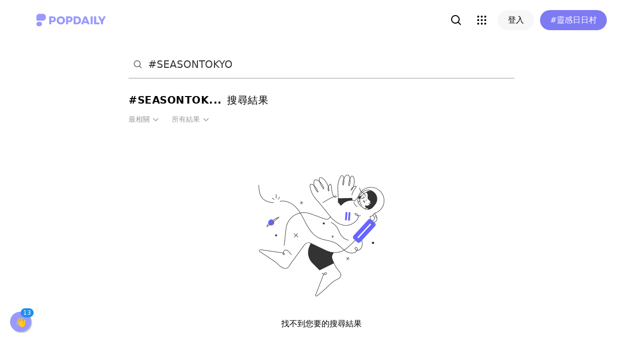

--- FILE ---
content_type: text/html; charset=UTF-8
request_url: https://auto-load-balancer.likr.tw/api/get_client_ip.php
body_size: -135
content:
"3.144.176.207"

--- FILE ---
content_type: text/javascript
request_url: https://static.popdaily.com.tw/_next/static/chunks/c159a05ce15aba1c78fd1e43573dea4d1b90dfa6.ae6a3df809f532cfa0a3.js
body_size: 721
content:
(window.webpackJsonp_N_E=window.webpackJsonp_N_E||[]).push([[29],{"/DEc":function(t,e,n){"use strict";n.d(e,"a",(function(){return c}));var r=n("uq6L"),a=n("BOW+");function c(t,e){Object(a.a)(2,arguments);var n=Object(r.default)(t),c=Object(r.default)(e);return n.getTime()-c.getTime()}},"/Qyy":function(t,e,n){var r=n("dIZa"),a=n("SyCk"),c=n("q+I6"),u=n("9aUh");t.exports=function(t,e,n){if(!u(n))return!1;var o=typeof e;return!!("number"==o?a(n)&&c(e,n.length):"string"==o&&e in n)&&r(n[e],t)}},BDXS:function(t,e,n){"use strict";n.d(e,"a",(function(){return c}));var r=n("uq6L"),a=n("BOW+");function c(t,e){Object(a.a)(2,arguments);var n=Object(r.default)(t),c=Object(r.default)(e),u=n.getTime()-c.getTime();return u<0?-1:u>0?1:u}},Cp9e:function(t,e,n){"use strict";n.d(e,"a",(function(){return c}));var r=n("KsMw"),a=n("BOW+");function c(t,e){Object(a.a)(2,arguments);var n=Object(r.a)(t,e)/7;return n>0?Math.floor(n):Math.ceil(n)}},KsMw:function(t,e,n){"use strict";n.d(e,"a",(function(){return o}));var r=n("uq6L"),a=n("QEM4"),c=n("BOW+");function u(t,e){var n=t.getFullYear()-e.getFullYear()||t.getMonth()-e.getMonth()||t.getDate()-e.getDate()||t.getHours()-e.getHours()||t.getMinutes()-e.getMinutes()||t.getSeconds()-e.getSeconds()||t.getMilliseconds()-e.getMilliseconds();return n<0?-1:n>0?1:n}function o(t,e){Object(c.a)(2,arguments);var n=Object(r.default)(t),o=Object(r.default)(e),i=u(n,o),f=Math.abs(Object(a.default)(n,o));n.setDate(n.getDate()-i*f);var s=u(n,o)===-i,l=i*(f-s);return 0===l?0:l}},MiQI:function(t,e,n){"use strict";n.d(e,"a",(function(){return u}));var r=n("/DEc"),a=n("BOW+"),c=36e5;function u(t,e){Object(a.a)(2,arguments);var n=Object(r.a)(t,e)/c;return n>0?Math.floor(n):Math.ceil(n)}},Nmkv:function(t,e,n){"use strict";n.d(e,"a",(function(){return u}));var r=n("uq6L"),a=n("gcqE"),c=n("ZS70");function u(t,e){if(arguments.length<1)throw new TypeError("1 argument required, but only ".concat(arguments.length," present"));var n=Object(r.default)(t);if(!Object(a.default)(n))throw new RangeError("Invalid time value");var u=e||{},o=null==u.format?"extended":String(u.format),i=null==u.representation?"complete":String(u.representation);if("extended"!==o&&"basic"!==o)throw new RangeError("format must be 'extended' or 'basic'");if("date"!==i&&"time"!==i&&"complete"!==i)throw new RangeError("representation must be 'date', 'time', or 'complete'");var f="",s="",l="extended"===o?"-":"",b="extended"===o?":":"";if("time"!==i){var d=Object(c.a)(n.getDate(),2),O=Object(c.a)(n.getMonth()+1,2),j=Object(c.a)(n.getFullYear(),4);f="".concat(j).concat(l).concat(O).concat(l).concat(d)}if("date"!==i){var v=n.getTimezoneOffset();if(0!==v){var g=Math.abs(v),M=Object(c.a)(Math.floor(g/60),2),h=Object(c.a)(g%60,2),m=v<0?"+":"-";s="".concat(m).concat(M,":").concat(h)}else s="Z";var p=Object(c.a)(n.getHours(),2),w=Object(c.a)(n.getMinutes(),2),B=Object(c.a)(n.getSeconds(),2),D=""===f?"":"T",E=[p,w,B].join(b);f="".concat(f).concat(D).concat(E).concat(s)}return f}},OYLJ:function(t,e,n){"use strict";n.d(e,"a",(function(){return o}));var r=n("uq6L"),a=n("M+BJ"),c=n("BDXS"),u=n("BOW+");function o(t,e){Object(u.a)(2,arguments);var n=Object(r.default)(t),o=Object(r.default)(e),i=Object(c.a)(n,o),f=Math.abs(Object(a.default)(n,o));n.setMonth(n.getMonth()-i*f);var s=Object(c.a)(n,o)===-i,l=i*(f-s);return 0===l?0:l}},W5hp:function(t,e,n){"use strict";n.d(e,"a",(function(){return c}));var r=n("/DEc"),a=n("BOW+");function c(t,e){Object(a.a)(2,arguments);var n=Object(r.a)(t,e)/1e3;return n>0?Math.floor(n):Math.ceil(n)}},fumj:function(t,e,n){"use strict";n.d(e,"a",(function(){return c}));var r=n("/DEc"),a=n("BOW+");function c(t,e){Object(a.a)(2,arguments);var n=Object(r.a)(t,e)/6e4;return n>0?Math.floor(n):Math.ceil(n)}},oF1i:function(t,e,n){var r=n("zTfm"),a=n("/Qyy"),c=n("UzdM");t.exports=function(t){return function(e,n,u){return u&&"number"!=typeof u&&a(e,n,u)&&(n=u=void 0),e=c(e),void 0===n?(n=e,e=0):n=c(n),u=void 0===u?e<n?1:-1:c(u),r(e,n,u,t)}}},"q8Y+":function(t,e,n){var r=n("oF1i")();t.exports=r},qDRa:function(t,e,n){"use strict";n.d(e,"a",(function(){return o}));var r=n("uq6L"),a=n("UR8l"),c=n("BDXS"),u=n("BOW+");function o(t,e){Object(u.a)(2,arguments);var n=Object(r.default)(t),o=Object(r.default)(e),i=Object(c.a)(n,o),f=Math.abs(Object(a.default)(n,o));n.setFullYear("1584"),o.setFullYear("1584");var s=Object(c.a)(n,o)===-i,l=i*(f-s);return 0===l?0:l}},zTfm:function(t,e){var n=Math.ceil,r=Math.max;t.exports=function(t,e,a,c){for(var u=-1,o=r(n((e-t)/(a||1)),0),i=Array(o);o--;)i[c?o:++u]=t,t+=a;return i}}}]);
//# sourceMappingURL=c159a05ce15aba1c78fd1e43573dea4d1b90dfa6.ae6a3df809f532cfa0a3.js.map

--- FILE ---
content_type: text/javascript
request_url: https://static.popdaily.com.tw/_next/static/V6OIfSCqXZv5ixEMrXtcR/_buildManifest.js
body_size: 1552
content:
self.__BUILD_MANIFEST = (function(a,b,c,d,e,f,g,h,i,j,k,l,m,n,o,p,q,r,s){return {__rewrites:[],"/":[k,c,d,e,f,g,h,i,j,a,b,"static\u002Fcss\u002Fpages\u002Findex.97ba35aa.chunk.css","static\u002Fchunks\u002Fpages\u002Findex-bd255b256aa8d36bc0ee.js"],"/404":[c,d,e,f,a,b,"static\u002Fchunks\u002Fpages\u002F404-04680d5014e09f964aeb.js"],"/_error":[c,d,e,f,a,b,"static\u002Fchunks\u002Fpages\u002F_error-ee044b58b52503d3031e.js"],"/articles/[id]":[c,d,e,j,a,b,"static\u002Fchunks\u002Fpages\u002Farticles\u002F[id]-5c5c8463375eef72aa58.js"],"/creator/bankbook":[c,d,e,f,l,o,p,a,b,"static\u002Fchunks\u002Fpages\u002Fcreator\u002Fbankbook-c8ff53c398d05aaa00e8.js"],"/creator/dashboard":[c,d,e,f,j,l,m,n,o,p,a,b,"static\u002Fchunks\u002Fpages\u002Fcreator\u002Fdashboard-eadcc5061f1e4571c27f.js"],"/creator/help":[c,d,e,f,l,p,a,b,"static\u002Fchunks\u002Fpages\u002Fcreator\u002Fhelp-c5df0ffe3b7227bbc38d.js"],"/creator/post-list":[c,d,e,f,g,h,i,j,l,a,b,"static\u002Fchunks\u002Fpages\u002Fcreator\u002Fpost-list-d29ed2b1801661dc8e56.js"],"/creator/revenue":[c,d,e,f,j,l,m,n,o,p,a,b,"static\u002Fchunks\u002Fpages\u002Fcreator\u002Frevenue-bcde9b94ecde5a45afef.js"],"/draft/[articleId]":[k,c,d,e,f,g,h,i,j,a,b,"static\u002Fcss\u002Fpages\u002Fdraft\u002F[articleId].97ba35aa.chunk.css","static\u002Fchunks\u002Fpages\u002Fdraft\u002F[articleId]-bbb6f3f99c4d2ef9f75d.js"],"/embed/article/[postId]":["static\u002Fchunks\u002Fpages\u002Fembed\u002Farticle\u002F[postId]-3d34e9e820b4c93bef88.js"],"/embed/commodityLink":[c,n,q,r,s,a,b,"static\u002Fchunks\u002Fpages\u002Fembed\u002FcommodityLink-f4941d43112c2856c62b.js"],"/explore/secret":[k,c,d,e,f,g,h,i,n,q,a,b,"static\u002Fcss\u002Fpages\u002Fexplore\u002Fsecret.97ba35aa.chunk.css","static\u002Fchunks\u002Fpages\u002Fexplore\u002Fsecret-dded0654c261420eff9f.js"],"/explore/sex":[k,c,d,e,f,g,h,i,n,q,a,b,"static\u002Fcss\u002Fpages\u002Fexplore\u002Fsex.97ba35aa.chunk.css","static\u002Fchunks\u002Fpages\u002Fexplore\u002Fsex-4933f27490723e70f61a.js"],"/explore/[clas]":[k,c,d,e,f,g,h,i,j,a,b,"static\u002Fcss\u002Fpages\u002Fexplore\u002F[clas].97ba35aa.chunk.css","static\u002Fchunks\u002Fpages\u002Fexplore\u002F[clas]-edf3189522246c2cdee9.js"],"/forum/[forum]/[postID]":[k,c,d,e,f,g,h,i,j,a,b,"static\u002Fcss\u002Fpages\u002Fforum\u002F[forum]\u002F[postID].97ba35aa.chunk.css","static\u002Fchunks\u002Fpages\u002Fforum\u002F[forum]\u002F[postID]-c40a2da19eb292d29e87.js"],"/intersection/article/[...paths]":[h,"static\u002Fchunks\u002Fpages\u002Fintersection\u002Farticle\u002F[...paths]-c8f062e53a93657b9196.js"],"/map":[c,d,e,f,a,b,"static\u002Fchunks\u002Fpages\u002Fmap-7b0f70c8174860fd8e78.js"],"/map/yummy":[c,d,e,f,a,b,"static\u002Fchunks\u002Fpages\u002Fmap\u002Fyummy-fd6ead117cbd9b0dbb3e.js"],"/notify":[c,d,e,f,a,b,"static\u002Fchunks\u002Fpages\u002Fnotify-668fe87dc5fc226e6d07.js"],"/place/embed/card/[placeId]":[k,g,l,o,"static\u002Fchunks\u002Ffbb289522a5b816bbf34dd8f1c3c80be251ab60a.1a50fc9aa4183d3fda14.js","static\u002Fchunks\u002Fpages\u002Fplace\u002Fembed\u002Fcard\u002F[placeId]-9e2b3af3c9aa94011f41.js"],"/place/[placeId]":[k,c,d,e,f,g,h,i,l,a,b,"static\u002Fcss\u002Fpages\u002Fplace\u002F[placeId].97ba35aa.chunk.css","static\u002Fchunks\u002Fpages\u002Fplace\u002F[placeId]-587622a458a7499d948c.js"],"/poper":["static\u002Fchunks\u002Fb5a2aaf6.f718663fd162b5021b08.js",d,n,q,"static\u002Fchunks\u002Fc474bbb995032bd9c1edf05ac04c33f6df40102c.cc0615db62c6975c9599.js",r,s,a,b,"static\u002Fchunks\u002Fpages\u002Fpoper-9fe39f5a4568fa477068.js"],"/search":[c,d,e,f,g,h,i,j,m,a,b,"static\u002Fchunks\u002Fpages\u002Fsearch-7883675c0573e92f6d30.js"],"/search/[keyword]":[c,d,e,f,g,h,i,j,m,a,b,"static\u002Fchunks\u002Fpages\u002Fsearch\u002F[keyword]-98d07e53f312165b6858.js"],"/search/[keyword]/[page]":[c,d,e,f,g,h,i,j,m,a,b,"static\u002Fchunks\u002Fpages\u002Fsearch\u002F[keyword]\u002F[page]-317bdeb776303d418ffb.js"],"/settings/report":[c,d,e,f,a,b,"static\u002Fchunks\u002Fpages\u002Fsettings\u002Freport-9a977a867cc6c2ace2eb.js"],"/tag/[tag]":[c,d,e,f,g,h,i,j,m,a,b,"static\u002Fchunks\u002Fpages\u002Ftag\u002F[tag]-415130c76edca05acf01.js"],"/tag/[tag]/[page]":[c,d,e,f,g,h,i,j,m,a,b,"static\u002Fchunks\u002Fpages\u002Ftag\u002F[tag]\u002F[page]-4144d6df776f428a006a.js"],"/user":[k,c,d,e,f,g,h,i,j,a,b,"static\u002Fchunks\u002Fpages\u002Fuser-dc58f593b40e3e1b7e79.js"],"/user/me":[k,c,d,e,f,g,h,i,j,a,b,"static\u002Fchunks\u002Fpages\u002Fuser\u002Fme-a7cfa8e0805fabd2099f.js"],"/user/me/show/topic":[k,c,d,e,f,g,h,i,j,a,b,"static\u002Fchunks\u002Fpages\u002Fuser\u002Fme\u002Fshow\u002Ftopic-f628e45f9ac8276a1e5b.js"],"/user/[mid]":[k,c,d,e,f,g,h,i,j,a,b,"static\u002Fchunks\u002Fpages\u002Fuser\u002F[mid]-c5c01eac873834e2d9bf.js"],"/user/[mid]/show/topic":[k,c,d,e,f,g,h,i,j,a,b,"static\u002Fchunks\u002Fpages\u002Fuser\u002F[mid]\u002Fshow\u002Ftopic-ee08f361f5a7d21950e1.js"],"/[website]":[k,c,d,e,f,g,h,i,j,a,b,"static\u002Fcss\u002Fpages\u002F[website].97ba35aa.chunk.css","static\u002Fchunks\u002Fpages\u002F[website]-d3249a1b619da119f41f.js"],"/[website]/[postID]":[k,c,d,e,f,g,h,i,j,a,b,"static\u002Fcss\u002Fpages\u002F[website]\u002F[postID].97ba35aa.chunk.css","static\u002Fchunks\u002Fpages\u002F[website]\u002F[postID]-ce62390387b5b7cf47fb.js"],sortedPages:["\u002F","\u002F404","\u002F_app","\u002F_error","\u002Farticles\u002F[id]","\u002Fcreator\u002Fbankbook","\u002Fcreator\u002Fdashboard","\u002Fcreator\u002Fhelp","\u002Fcreator\u002Fpost-list","\u002Fcreator\u002Frevenue","\u002Fdraft\u002F[articleId]","\u002Fembed\u002Farticle\u002F[postId]","\u002Fembed\u002FcommodityLink","\u002Fexplore\u002Fsecret","\u002Fexplore\u002Fsex","\u002Fexplore\u002F[clas]","\u002Fforum\u002F[forum]\u002F[postID]","\u002Fintersection\u002Farticle\u002F[...paths]","\u002Fmap","\u002Fmap\u002Fyummy","\u002Fnotify","\u002Fplace\u002Fembed\u002Fcard\u002F[placeId]","\u002Fplace\u002F[placeId]","\u002Fpoper","\u002Fsearch","\u002Fsearch\u002F[keyword]","\u002Fsearch\u002F[keyword]\u002F[page]","\u002Fsettings\u002Freport","\u002Ftag\u002F[tag]","\u002Ftag\u002F[tag]\u002F[page]","\u002Fuser","\u002Fuser\u002Fme","\u002Fuser\u002Fme\u002Fshow\u002Ftopic","\u002Fuser\u002F[mid]","\u002Fuser\u002F[mid]\u002Fshow\u002Ftopic","\u002F[website]","\u002F[website]\u002F[postID]"]}}("static\u002Fcss\u002Fstyles.ab552bce.chunk.css","static\u002Fchunks\u002Fstyles.95e19830f71122f060f9.js","static\u002Fchunks\u002Fbc26bf1d0f010b14341279ff85fd876593b640db.2a1692abbf869022edd1.js","static\u002Fchunks\u002F279fc3e2cb3912600f127cf1183362e8ac873056.c9ea7e1dee43d846234c.js","static\u002Fchunks\u002F6ad6845375703a92b325d0a2f79685ed14938504.f9c969d5d780b33fec6a.js","static\u002Fchunks\u002F096ae73fec3a957f9bbd3800e3733c35ccbf711a.9419603dae26a5d29f57.js","static\u002Fchunks\u002F4f34923bc73bbe5ed24f3393ffe8d7961870864f.be8f10b3e6ea6da1a59c.js","static\u002Fchunks\u002F62b5e47437be4a7112155448964f968a7cc02484.37cd3efc78f221cb7079.js","static\u002Fchunks\u002F6d14129d171b52fb0f25b7941762ea145bdf1d9a.1757fc22e02cccacd160.js","static\u002Fchunks\u002Fefeae2d809ef93999470033cb4460a1e702b31f9.b4e75be4067074639f9e.js","static\u002Fchunks\u002F9cb7a7c1.0d81de3c550767626f3a.js","static\u002Fchunks\u002F9d315e0cfef7c4b561956354afc9f11c59792e23.3a561fb780b00e6f066d.js","static\u002Fchunks\u002Fc159a05ce15aba1c78fd1e43573dea4d1b90dfa6.ae6a3df809f532cfa0a3.js","static\u002Fchunks\u002F3f4e3cf17fe75ac28341918124c7374ccbfbd418.174214a60886b945ceb4.js","static\u002Fchunks\u002Fd763fdb6638019290dd4c0db67f3b3de0aa35299.023e96ecb7513c99d058.js","static\u002Fchunks\u002F732f099076c6577048a948d537759bc678612d5b.2e51ed696875c714cfeb.js","static\u002Fchunks\u002F9518e32a89b3220ab3fcc3fd6d323ac30a40ccd9.f4785bcba8f0b5512b56.js","static\u002Fcss\u002Fa499e25ec794df4c2bf36439e11831f2b22986a7_CSS.97ba35aa.chunk.css","static\u002Fchunks\u002Fa499e25ec794df4c2bf36439e11831f2b22986a7_CSS.08230c7570daf1d4025b.js"));self.__BUILD_MANIFEST_CB && self.__BUILD_MANIFEST_CB()